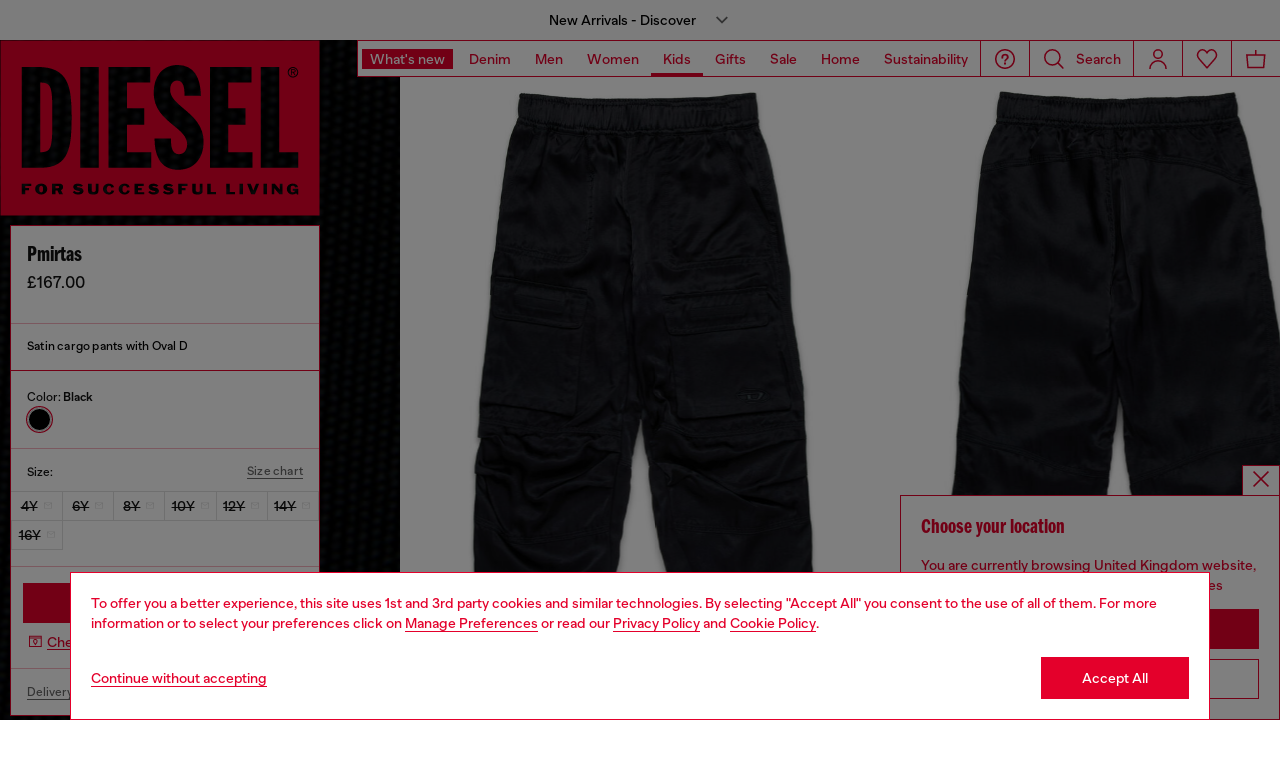

--- FILE ---
content_type: text/html;charset=UTF-8
request_url: https://uk.diesel.com/on/demandware.store/Sites-DieselGB-Site/en_GB/Geolocation-Popup
body_size: 124
content:
<div class="georedirect_popup">
    <button data-georedirect-country="en_GB" class="icon-close-black icon-close-black-filter modal-close button-close">
        


    
    
        
        <svg id="icon-close-d3a50e14d375a90548593a180f"
             class="icon-close null null"
             
            
                aria-hidden="true"
            
        >
            <use xlink:href="/on/demandware.static/Sites-DieselGB-Site/-/default/dw79f7895c/imgs/sprite.svg#close"/>
        </svg>
    



    </button>
    <div class="georedirect__content">
        <h2 class="georedirect__title">Choose your location</h2>
        <p class="georedirect__text">You are currently browsing United Kingdom website, but it seems you may be based in United States</p>
        
            <button class="button btn-block primary-btn" data-georedirect-country="en_GB">Stay in United Kingdom</button>
            
                <a data-georedirect-country="en_US" class="button btn-block secondary" href="https://diesel.com/en-us/">Go to United States</a>
            
        
    </div>
</div>

--- FILE ---
content_type: text/javascript; charset=utf-8
request_url: https://p.cquotient.com/pebble?tla=bblg-DieselGB&activityType=viewProduct&callback=CQuotient._act_callback3&cookieId=adqqbBk6azfq8zvvZdeVmG8PQ4&userId=&emailId=&product=id%3A%3AJ01949KXBMX%7C%7Csku%3A%3A%7C%7Ctype%3A%3Avgroup%7C%7Calt_id%3A%3AJ01949KXBMXK900&realm=BBLG&siteId=DieselGB&instanceType=prd&locale=en_GB&referrer=&currentLocation=https%3A%2F%2Fuk.diesel.com%2Fen%2Fpants%2Fpmirtas-black%2FJ01949KXBMXK900.html&ls=true&_=1769813318254&v=v3.1.3&fbPixelId=__UNKNOWN__&__cq_uuid=adqqbBk6azfq8zvvZdeVmG8PQ4&__cq_seg=0~0.00!1~0.00!2~0.00!3~0.00!4~0.00!5~0.00!6~0.00!7~0.00!8~0.00!9~0.00&bc=%7B%22bblg-DieselGB%22%3A%5B%7B%22id%22%3A%22J01949KXBMX%22%2C%22type%22%3A%22vgroup%22%2C%22alt_id%22%3A%22J01949KXBMXK900%22%7D%5D%7D&json=%7B%22cookieId%22%3A%22adqqbBk6azfq8zvvZdeVmG8PQ4%22%2C%22userId%22%3A%22%22%2C%22emailId%22%3A%22%22%2C%22product%22%3A%7B%22id%22%3A%22J01949KXBMX%22%2C%22sku%22%3A%22%22%2C%22type%22%3A%22vgroup%22%2C%22alt_id%22%3A%22J01949KXBMXK900%22%7D%2C%22realm%22%3A%22BBLG%22%2C%22siteId%22%3A%22DieselGB%22%2C%22instanceType%22%3A%22prd%22%2C%22locale%22%3A%22en_GB%22%2C%22referrer%22%3A%22%22%2C%22currentLocation%22%3A%22https%3A%2F%2Fuk.diesel.com%2Fen%2Fpants%2Fpmirtas-black%2FJ01949KXBMXK900.html%22%2C%22ls%22%3Atrue%2C%22_%22%3A1769813318254%2C%22v%22%3A%22v3.1.3%22%2C%22fbPixelId%22%3A%22__UNKNOWN__%22%2C%22__cq_uuid%22%3A%22adqqbBk6azfq8zvvZdeVmG8PQ4%22%2C%22__cq_seg%22%3A%220~0.00!1~0.00!2~0.00!3~0.00!4~0.00!5~0.00!6~0.00!7~0.00!8~0.00!9~0.00%22%2C%22bc%22%3A%22%7B%5C%22bblg-DieselGB%5C%22%3A%5B%7B%5C%22id%5C%22%3A%5C%22J01949KXBMX%5C%22%2C%5C%22type%5C%22%3A%5C%22vgroup%5C%22%2C%5C%22alt_id%5C%22%3A%5C%22J01949KXBMXK900%5C%22%7D%5D%7D%22%7D
body_size: 438
content:
/**/ typeof CQuotient._act_callback3 === 'function' && CQuotient._act_callback3([{"k":"__cq_uuid","v":"adqqbBk6azfq8zvvZdeVmG8PQ4","m":34128000},{"k":"__cq_bc","v":"%7B%22bblg-DieselGB%22%3A%5B%7B%22id%22%3A%22J01949KXBMX%22%2C%22type%22%3A%22vgroup%22%2C%22alt_id%22%3A%22J01949KXBMXK900%22%7D%5D%7D","m":2592000},{"k":"__cq_seg","v":"0~0.00!1~0.00!2~0.00!3~0.00!4~0.00!5~0.00!6~0.00!7~0.00!8~0.00!9~0.00","m":2592000}]);

--- FILE ---
content_type: text/javascript; charset=utf-8
request_url: https://p.cquotient.com/pebble?tla=bblg-DieselGB&activityType=viewProduct&callback=CQuotient._act_callback0&cookieId=adqqbBk6azfq8zvvZdeVmG8PQ4&userId=&emailId=&product=id%3A%3AJ01949KXBMX%7C%7Csku%3A%3A%7C%7Ctype%3A%3Avgroup%7C%7Calt_id%3A%3AJ01949KXBMXK900&realm=BBLG&siteId=DieselGB&instanceType=prd&locale=en_GB&referrer=&currentLocation=https%3A%2F%2Fuk.diesel.com%2Fen%2Fpants%2Fpmirtas-black%2FJ01949KXBMXK900.html&ls=true&_=1769813315773&v=v3.1.3&fbPixelId=__UNKNOWN__&json=%7B%22cookieId%22%3A%22adqqbBk6azfq8zvvZdeVmG8PQ4%22%2C%22userId%22%3A%22%22%2C%22emailId%22%3A%22%22%2C%22product%22%3A%7B%22id%22%3A%22J01949KXBMX%22%2C%22sku%22%3A%22%22%2C%22type%22%3A%22vgroup%22%2C%22alt_id%22%3A%22J01949KXBMXK900%22%7D%2C%22realm%22%3A%22BBLG%22%2C%22siteId%22%3A%22DieselGB%22%2C%22instanceType%22%3A%22prd%22%2C%22locale%22%3A%22en_GB%22%2C%22referrer%22%3A%22%22%2C%22currentLocation%22%3A%22https%3A%2F%2Fuk.diesel.com%2Fen%2Fpants%2Fpmirtas-black%2FJ01949KXBMXK900.html%22%2C%22ls%22%3Atrue%2C%22_%22%3A1769813315773%2C%22v%22%3A%22v3.1.3%22%2C%22fbPixelId%22%3A%22__UNKNOWN__%22%7D
body_size: 440
content:
/**/ typeof CQuotient._act_callback0 === 'function' && CQuotient._act_callback0([{"k":"__cq_uuid","v":"adqqbBk6azfq8zvvZdeVmG8PQ4","m":34128000},{"k":"__cq_bc","v":"%7B%22bblg-DieselGB%22%3A%5B%7B%22id%22%3A%22J01949KXBMX%22%2C%22type%22%3A%22vgroup%22%2C%22alt_id%22%3A%22J01949KXBMXK900%22%7D%5D%7D","m":2592000},{"k":"__cq_seg","v":"0~0.00!1~0.00!2~0.00!3~0.00!4~0.00!5~0.00!6~0.00!7~0.00!8~0.00!9~0.00","m":2592000}]);

--- FILE ---
content_type: text/javascript
request_url: https://uk.diesel.com/on/demandware.static/Sites-DieselGB-Site/-/en_GB/v1769759945815/js/component-BopisFilter.chunks.js
body_size: 1720
content:
(self.webpackChunkapp_project=self.webpackChunkapp_project||[]).push([[3703,5645],{6583:(t,e,o)=>{"use strict";o.r(e),o.d(e,{default:()=>s});const i=o(8563).N,n=o(14863).ZP,a=o(38302).default;class s extends a{constructor(t){super(t),this.form=t,this.formData={},this.url=new URL(this.action(),window.location.origin),this.isSubmitting=!1,this.setup()}setup(){this.form.addEventListener("submit",(t=>{t.preventDefault(),this.submitHandler()})),[...this.form.querySelectorAll('[type="submit"]')].forEach((t=>{t.addEventListener("click",(t=>{this.isSubmitting=!0}))})),this.form.addEventListener("invalid",(t=>{this.isSubmitting&&(this.focusOnInvalidInput(),this.isSubmitting=!1)}),!0)}focusOnInvalidInput(t){if((t=t||this.form.querySelector("input:invalid, textarea:invalid, select:invalid"))&&document.activeElement!==t){t.focus({preventScroll:!0});let e=t.getBoundingClientRect(),o=window.scrollY+e.top-window.innerHeight/3;window.scrollTo({top:o,behavior:"auto"})}console.log("Focus on first invalid input:",t)}loadRecaptchaScript(t){const e=document.querySelector("#recaptcha-script");if(!e)return void(document.querySelector('script[src*="recaptcha"]')&&(this.recaptchaScriptLoaded=!0));const o=()=>{e.getAttribute("src")||(e.setAttribute("src",e.dataset.src),e.async=!0,e.onload=()=>{document.dispatchEvent(new CustomEvent("recaptcha-loaded"))},this.recaptchaScriptLoaded=!0)};t?o():this.recaptchaFocusBound||(this.form.addEventListener("mouseenter",o,{once:!0}),this.form.addEventListener("focusin",o,{once:!0}),this.form.addEventListener("click",o,{once:!0}),this.recaptchaFocusBound=!0)}getRecaptchaToken(t){const e=this.element.querySelector('input[name="googleRecaptchaClientSide"]'),o=this.element.querySelector('input[name="googleRecaptchaToken"]');if(!e)return;const i=()=>{window.grecaptcha.ready((()=>{this.performRecaptchaCall=async()=>window.grecaptcha.execute(e.value,{action:t}).then((t=>(o.value=t,t)))}))};window.grecaptcha?i():(document.addEventListener("recaptcha-loaded",(()=>{console.log("Lazy loading recaptcha."),i()}),{once:!0}),this.loadRecaptchaScript(!1))}action(){return this.form.getAttribute("action")}method(){return this.form.getAttribute("method")}async submitHandler(){this.isSubmitting=!0,this.url=new URL(this.action(),window.location.origin);const t=new CustomEvent("beforeSubmit",{bubbles:!0,cancelable:!0,composed:!1});this.form.dispatchEvent(t),this.performRecaptchaCall&&await this.performRecaptchaCall(),this.formData=i(this.form);const e={method:this.method()};if("get"===this.method().toLowerCase()){const t={},e=new FormData(this.form);for(const o of e.keys())t[o]=e.get(o);this.url.search=new URLSearchParams(t).toString()}else e.body=new FormData(this.form);n("".concat(this.url),e).then((t=>{const e=t.headers.get("content-type");if(!e)throw new TypeError("No content type defined in response/header");return e.includes("application/json")?t.json():e.includes("text/html")?t.text():void 0})).then((t=>{const o=new CustomEvent("data",{detail:{body:e.body,data:t},bubbles:!0,cancelable:!0,composed:!1});this.form.dispatchEvent(o)})).catch((t=>{console.error(t);const e=new CustomEvent("error",{detail:{data:t},bubbles:!0,cancelable:!0,composed:!1});this.form.dispatchEvent(e)}))}}},26373:(t,e,o)=>{"use strict";o.r(e),o.d(e,{default:()=>a});var i=o(12737);const n=o(6583).default;class a extends n{constructor(t){super(t);const e=document.querySelector('[data-component="FindInStore"]');this.bopisStoreSelector=e.querySelector(".bopis__stores"),this.form.addEventListener("beforeSubmit",(()=>{i.Z.emit("loader:start",{element:this.bopisStoreSelector})})),this.form.addEventListener("data",(t=>{const o=document.querySelector('[data-action="Cart-Show"]');e&&(this.bopisStoreSelector.innerHTML=t.detail.data.renderedTemplate,i.Z.emit("loader:end",{element:this.bopisStoreSelector}),o&&this.form.querySelector(".js-bopis-uuid")&&e.querySelectorAll(".button").forEach((t=>{t.classList.add("no-store-selected"),t.setAttribute("data-uuid",this.formData.uuid)})),e.componentInstance.open()),i.Z.emit("body:loaded")})),this.queryInput=this.element.querySelector('input[name="q"]'),this.queryInput.addEventListener("change",(t=>{this.resetPlaceholder()})),this.queryInput.addEventListener("focus",(t=>{this.resetPlaceholder()})),this.localizeButton=this.element.querySelector("[data-localize]"),this.localizeButton&&this.setupLocalization(),i.Z.emit("sidepanel:contentLoaded")}resetPlaceholder(){if(this.queryInput.setAttribute("placeholder",this.queryInput.dataset.placeholder),this.element.querySelector('input[name="lat"]')){const t=this.element.querySelector('input[name="lat"]');t.parentNode.removeChild(t)}if(this.element.querySelector('input[name="long"]')){const t=this.element.querySelector('input[name="long"]');t.parentNode.removeChild(t)}}setupLocalization(){this.localizeButton.addEventListener("click",(t=>{this.queryInput.setAttribute("placeholder",this.queryInput.dataset.currentPosition),i.Z.emit("body:loading"),navigator.geolocation?navigator.geolocation.getCurrentPosition((t=>{const e=t.coords.latitude,o=t.coords.longitude;this.localizeButton.setAttribute("data-lat",e),this.localizeButton.setAttribute("data-ng",o),this.createFields()}),(t=>{console.error(t)})):this.createFields()}))}createFields(){if(this.element.querySelector('input[name="lat"]'))this.element.querySelector('input[name="lat"]').value=this.localizeButton.dataset.lat;else{const t=document.createElement("input");t.type="hidden",t.value=this.localizeButton.dataset.lat,t.name="lat",this.element.appendChild(t)}if(this.element.querySelector('input[name="long"]'))this.element.querySelector('input[name="long"]').value=this.localizeButton.dataset.lng;else{const t=document.createElement("input");t.type="hidden",t.value=this.localizeButton.dataset.lng,t.name="long",this.element.appendChild(t)}this.localizeButton.focus(),this.submitHandler()}}},8563:(t,e,o)=>{"use strict";function i(t){const e={};return[...new FormData(t).entries()].forEach((t=>{if(e[t[0]]){let o;"string"==typeof e[t[0]]?o=[e[t[0]],t[1]]:Array.isArray(e[t[0]])&&(o=e[t[0]].push(t[1])),e[t[0]]=o}else e[t[0]]=t[1]})),e}o.d(e,{N:()=>i})}}]);

--- FILE ---
content_type: text/javascript; charset=utf-8
request_url: https://p.cquotient.com/pebble?tla=bblg-DieselGB&activityType=viewProduct&callback=CQuotient._act_callback4&cookieId=adqqbBk6azfq8zvvZdeVmG8PQ4&userId=&emailId=&product=id%3A%3AJ01949KXBMX%7C%7Csku%3A%3A%7C%7Ctype%3A%3Avgroup%7C%7Calt_id%3A%3AJ01949KXBMXK900&realm=BBLG&siteId=DieselGB&instanceType=prd&locale=en_GB&referrer=&currentLocation=https%3A%2F%2Fuk.diesel.com%2Fen%2Fpants%2Fpmirtas-black%2FJ01949KXBMXK900.html&ls=true&_=1769813318270&v=v3.1.3&fbPixelId=__UNKNOWN__&__cq_uuid=adqqbBk6azfq8zvvZdeVmG8PQ4&__cq_seg=0~0.00!1~0.00!2~0.00!3~0.00!4~0.00!5~0.00!6~0.00!7~0.00!8~0.00!9~0.00&bc=%7B%22bblg-DieselGB%22%3A%5B%7B%22id%22%3A%22J01949KXBMX%22%2C%22type%22%3A%22vgroup%22%2C%22alt_id%22%3A%22J01949KXBMXK900%22%7D%5D%7D&json=%7B%22cookieId%22%3A%22adqqbBk6azfq8zvvZdeVmG8PQ4%22%2C%22userId%22%3A%22%22%2C%22emailId%22%3A%22%22%2C%22product%22%3A%7B%22id%22%3A%22J01949KXBMX%22%2C%22sku%22%3A%22%22%2C%22type%22%3A%22vgroup%22%2C%22alt_id%22%3A%22J01949KXBMXK900%22%7D%2C%22realm%22%3A%22BBLG%22%2C%22siteId%22%3A%22DieselGB%22%2C%22instanceType%22%3A%22prd%22%2C%22locale%22%3A%22en_GB%22%2C%22referrer%22%3A%22%22%2C%22currentLocation%22%3A%22https%3A%2F%2Fuk.diesel.com%2Fen%2Fpants%2Fpmirtas-black%2FJ01949KXBMXK900.html%22%2C%22ls%22%3Atrue%2C%22_%22%3A1769813318270%2C%22v%22%3A%22v3.1.3%22%2C%22fbPixelId%22%3A%22__UNKNOWN__%22%2C%22__cq_uuid%22%3A%22adqqbBk6azfq8zvvZdeVmG8PQ4%22%2C%22__cq_seg%22%3A%220~0.00!1~0.00!2~0.00!3~0.00!4~0.00!5~0.00!6~0.00!7~0.00!8~0.00!9~0.00%22%2C%22bc%22%3A%22%7B%5C%22bblg-DieselGB%5C%22%3A%5B%7B%5C%22id%5C%22%3A%5C%22J01949KXBMX%5C%22%2C%5C%22type%5C%22%3A%5C%22vgroup%5C%22%2C%5C%22alt_id%5C%22%3A%5C%22J01949KXBMXK900%5C%22%7D%5D%7D%22%7D
body_size: 437
content:
/**/ typeof CQuotient._act_callback4 === 'function' && CQuotient._act_callback4([{"k":"__cq_uuid","v":"adqqbBk6azfq8zvvZdeVmG8PQ4","m":34128000},{"k":"__cq_bc","v":"%7B%22bblg-DieselGB%22%3A%5B%7B%22id%22%3A%22J01949KXBMX%22%2C%22type%22%3A%22vgroup%22%2C%22alt_id%22%3A%22J01949KXBMXK900%22%7D%5D%7D","m":2592000},{"k":"__cq_seg","v":"0~0.00!1~0.00!2~0.00!3~0.00!4~0.00!5~0.00!6~0.00!7~0.00!8~0.00!9~0.00","m":2592000}]);